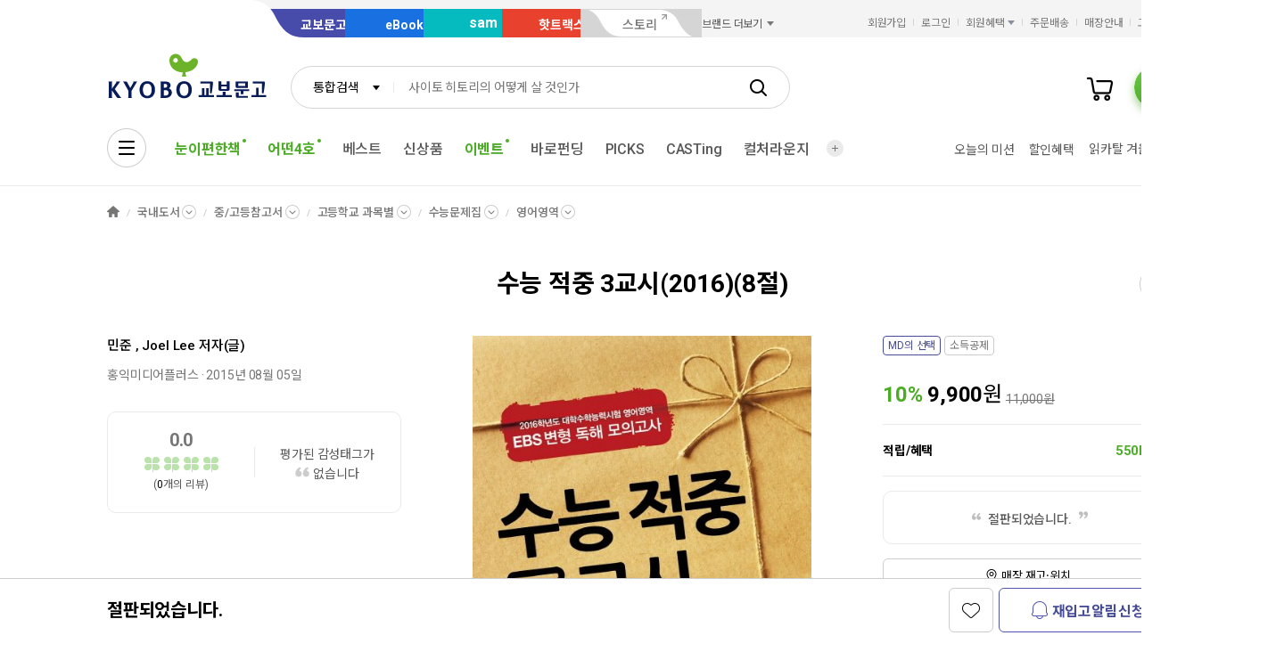

--- FILE ---
content_type: application/javascript;charset=UTF-8
request_url: https://issuer.eigene.io/guid?callback=jsonp_ykp50583gg4rrel
body_size: 121
content:
/**/jsonp_ykp50583gg4rrel({"EG_GUID":"ccef8515-da4f-46a2-b42b-df89c018b4ab"});